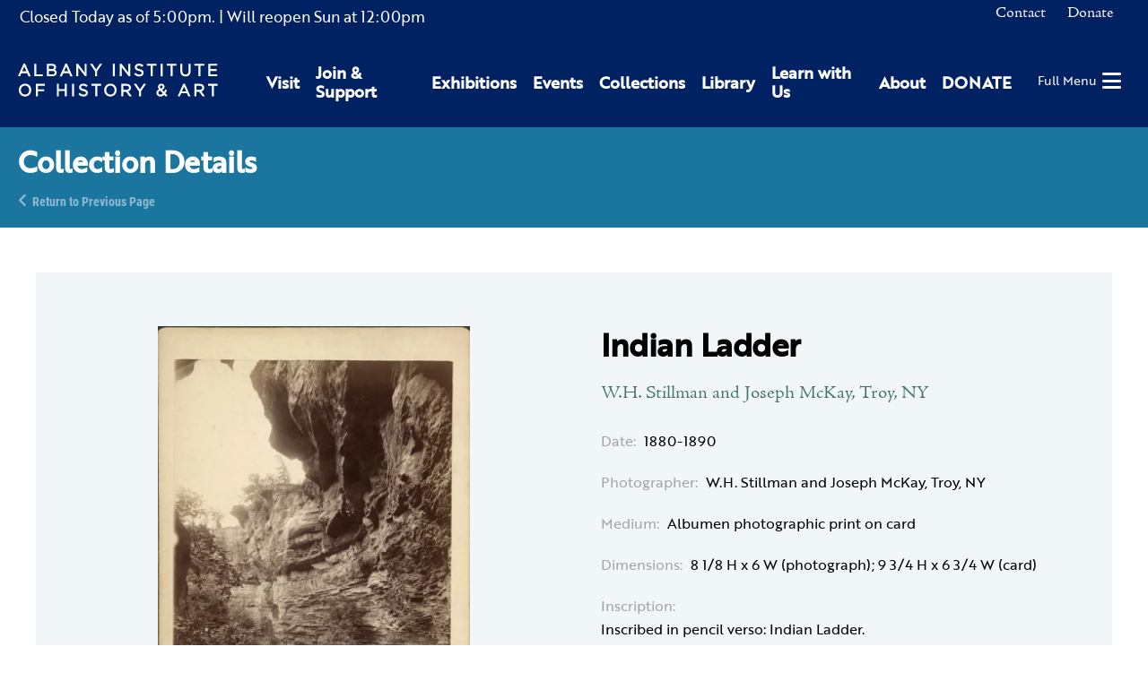

--- FILE ---
content_type: text/html; charset=UTF-8
request_url: https://www.albanyinstitute.org/collection/details/indian-ladder-604
body_size: 7769
content:
<!DOCTYPE html>
<html lang="en">
<head>
<meta charset="UTF-8">
<title>Indian Ladder</title>
<base href="https://www.albanyinstitute.org/">
<meta name="robots" content="index,follow">
<meta name="description" content="Indian Ladder">
<meta name="generator" content="Contao Open Source CMS">
<meta name="viewport" content="width=device-width,initial-scale=1.0,shrink-to-fit=no,viewport-fit=cover">
<link rel="stylesheet" href="assets/css/select2.min.css,photoswipe.css,default-skin.css,isotope.min.css,...-69a485e8.css"><script src="assets/js/jquery.min.js,photoswipe.min.js,photoswipe-ui-default.min.js,mod...-ecd06431.js"></script><link rel="apple-touch-icon" sizes="180x180" href="/files/aiha/assets/favicons/apple-touch-icon.png"><link rel="icon" type="image/png" sizes="32x32" href="/files/aiha/assets/favicons/favicon-32x32.png"><link rel="icon" type="image/png" sizes="16x16" href="/files/aiha/assets/favicons/favicon-16x16.png"><link rel="manifest" href="/files/aiha/assets/favicons/site.webmanifest"><link rel="mask-icon" href="/files/aiha/assets/favicons/safari-pinned-tab.svg" color="#002162"><meta name="msapplication-TileColor" content="#002162"><meta name="theme-color" content="#002162"><style></style><link rel="canonical" href="https://www.albanyinstitute.org/photographs-334/indian-ladder-604"><meta property="og:title" content="Indian Ladder" /><meta property="og:image:width" content="1200" /><meta property="og:image:height" content="630" /><meta property="og:image:secure_url" content="https://www.albanyinstitute.org/tl_files/collection/Photographs/ser_27_115-og.jpg" /><meta property="og:image" content="https://www.albanyinstitute.org/tl_files/collection/Photographs/ser_27_115-og.jpg" /><meta property="og:description" content="W.H. Stillman and Joseph McKay, Troy, NY" /><meta property="og:locale" content="en_US" /><meta property="og:url" content="https://www.albanyinstitute.org/collection/details/indian-ladder-604" /><meta property="og:type" content="place" /><meta name="twitter:card" content="summary_large_image" /><link rel="stylesheet" href="assets/css/28110466c78e.css">
<script async src="https://www.googletagmanager.com/gtag/js?id=UA-30859220-1"></script>
<script>window.dataLayer=window.dataLayer||[];function gtag(){dataLayer.push(arguments)}
gtag('js',new Date());gtag('config','UA-30859220-1',{'anonymize_ip':!0})</script>
<script src="https://kit.fontawesome.com/2301702e80.js" crossorigin="anonymous"></script>
<link rel="stylesheet" href="https://use.typekit.net/sta0kwo.css">
<style>.sf-toolbar{display:none!important}</style>
</head>
<body id="top" class="collectionReaderPage" itemscope itemtype="http://schema.org/WebPage">
<div id="wrapper">
<header id="header">
<div class="inside">
<div id="headerTop" class="node_wrapper ">
<!-- indexer::stop -->
<div class="mod_aiha_currenthours block" id="currentHours">
<p>
<span class="top">
<span class="isClosed">Closed Today as of </span><span class="currDate">5:00pm.</span>
</span>
<span class="hours">
<span class="reopen">| Will reopen Sun</span> at <span class="closed">12:00pm</span>
</span>
</p>
</div>
<!-- indexer::continue -->
<!-- indexer::stop -->
<nav class="mod_navigation block" id="topNav">
<a href="collection/details/indian-ladder-604#skipNavigation9" class="invisible">Skip navigation</a>
<ul class="level_1">
<li class="contact first">
<a href="contact" title="Contact" class="contact first" itemprop="url">
<span itemprop="name">Contact</span>
</a>
</li>
<li class="last">
<a href="https://secure.lglforms.com/form_engine/s/400tKJdLqfNo7qgSgHzuIw" title="Donate" class="last" itemprop="url">
<span itemprop="name">Donate</span>
</a>
</li>
</ul>
<a id="skipNavigation9" class="invisible">&nbsp;</a>
</nav>
<!-- indexer::continue -->
<div class="ce_html">
<div id="cartContainer"></div></div>
</div>
<div id="headerBottom" class="node_wrapper ">
<div class="ce_image block" id="logo">
<figure class="image_container">
<a href="./">
<img src="assets/images/9/aiha-logo-white-95153588.svg" width="297" height="48" alt="Albany Institute of History &amp; Art" itemprop="image">
</a>
</figure>
</div>
<!-- indexer::stop -->
<nav class="mod_navigation block" id="mainNav">
<a href="collection/details/indian-ladder-604#skipNavigation8" class="invisible">Skip navigation</a>
<div class="wrapper">
<ul class="level_1">
<li class="first"><a href="visit" title="Visit" class="first" itemprop="url"><span itemprop="name">Visit</span></a></li>
<li class="submenu"><a href="join-support" title="Join &amp; Support" class="submenu" aria-haspopup="true" itemprop="url"><span itemprop="name">Join & Support</span></a>    <ul class="level_2">
<li class="first"><a href="join-support/museummembership" title="Join as a Member today to receive special museum access." class="first" itemprop="url"><span itemprop="name">Membership</span></a></li>
<li class="last"><a href="join-support/contributions" title="Contributions" class="last" itemprop="url"><span itemprop="name">Contributions</span></a></li>
</ul>
</li>
<li class="submenu"><a href="exhibitions" title="Exhibitions" class="submenu" aria-haspopup="true" itemprop="url"><span itemprop="name">Exhibitions</span></a>    <ul class="level_2">
<li class="first"><a href="exhibitions" title="Current Exhibitions" class="first" itemprop="url"><span itemprop="name">Current Exhibitions</span></a></li>
<li><a href="exhibitions/online" title="Online Exhibitions" itemprop="url"><span itemprop="name">Online Exhibitions</span></a></li>
<li><a href="exhibitions/upcoming" title="Upcoming Exhibitions" itemprop="url"><span itemprop="name">Upcoming Exhibitions</span></a></li>
<li class="last"><a href="exhibitions/past" title="Past Exhibitions at Albany Institute for History and Art" class="last" itemprop="url"><span itemprop="name">Past Exhibitions</span></a></li>
</ul>
</li>
<li class="submenu"><a href="events/calendar" title="Events" class="submenu" aria-haspopup="true" itemprop="url"><span itemprop="name">Events</span></a>    <ul class="level_2">
<li class="first"><a href="events/this-week" title="This Week&#39;s Events" class="first" itemprop="url"><span itemprop="name">This Week&#39;s Events</span></a></li>
<li><a href="events/calendar" title="Full Calendar" itemprop="url"><span itemprop="name">Full Calendar</span></a></li>
<li><a href="events/family" title="Family Events" itemprop="url"><span itemprop="name">Family Events</span></a></li>
<li class="last"><a href="host-event" title="Host an Event" class="last" itemprop="url"><span itemprop="name">Host an Event</span></a></li>
</ul>
</li>
<li class="submenu"><a href="collections" title="Collections" class="submenu" aria-haspopup="true" itemprop="url"><span itemprop="name">Collections</span></a>    <ul class="level_2">
<li class="first"><a href="collections" title="Collections Database" class="first" itemprop="url"><span itemprop="name">Collections Database</span></a></li>
<li><a href="library" title="Library" itemprop="url"><span itemprop="name">Library</span></a></li>
<li><a href="collections/rights-reproductions" title="Rights &amp; Reproductions" itemprop="url"><span itemprop="name">Rights & Reproductions</span></a></li>
<li><a href="artists-voices" title="Artists&#39; Voices" itemprop="url"><span itemprop="name">Artists&#39; Voices</span></a></li>
<li><a href="blog/collections/albany-african-american-history-project" title="Albany African American History Project" itemprop="url"><span itemprop="name">Albany African American History Project</span></a></li>
<li class="last"><a href="collections/the-object-itself-podcast" title="The Object Itself Podcast" class="last" itemprop="url"><span itemprop="name">The Object Itself Podcast</span></a></li>
</ul>
</li>
<li class="submenu"><a href="library" title="Library" class="submenu" aria-haspopup="true" itemprop="url"><span itemprop="name">Library</span></a>    <ul class="level_2">
<li class="first"><a href="visiting-the-library/details" title="Visiting the Library" class="first" itemprop="url"><span itemprop="name">Visiting the Library</span></a></li>
<li><a href="library-catalogue" title="Library Catalogue: Special &amp; General Collections - Manuscripts - Albany History &amp; Art - Library Finding Aids" itemprop="url"><span itemprop="name">Library Catalogue</span></a></li>
<li><a href="library-collection-finding-aids" title="Library Collection: Special &amp; General Collections - Manuscripts - Albany History &amp; Art - Library Finding Aids" itemprop="url"><span itemprop="name">Library Collection Finding Aids</span></a></li>
<li><a href="collections/rights-reproductions" title="Rights &amp; Reproductions" itemprop="url"><span itemprop="name">Rights & Reproductions</span></a></li>
<li class="last"><a href="library-volunteer-opportunities" title="Library Volunteer: Special &amp; General Collections - Research Volunteer - Archive Volunteer - Volunteer at the AIHA - Photo Research" class="last" itemprop="url"><span itemprop="name">Library Volunteer Opportunities</span></a></li>
</ul>
</li>
<li class="submenu"><a href="learn" title="Learn with Us" class="submenu" aria-haspopup="true" itemprop="url"><span itemprop="name">Learn with Us</span></a>    <ul class="level_2">
<li class="first"><a href="learn/programs/family-programs" title="Family Programs" class="first" itemprop="url"><span itemprop="name">Family Programs</span></a></li>
<li><a href="learn/programs/school-programs" title="School Programs" itemprop="url"><span itemprop="name">School Programs</span></a></li>
<li><a href="visit/school-group-tours" title="Tours" itemprop="url"><span itemprop="name">Tours</span></a></li>
<li><a href="learn/programs/public-programs" title="Library Volunteer: Special &amp; General Collections - Research Volunteer - Archive Volunteer - Volunteer at the AIHA - Photo Research" itemprop="url"><span itemprop="name">Public Programs</span></a></li>
<li class="last"><a href="join-support/volunteer" title="Volunteer" class="last" itemprop="url"><span itemprop="name">Volunteer</span></a></li>
</ul>
</li>
<li class="submenu"><a href="about" title="About" class="submenu" aria-haspopup="true" itemprop="url"><span itemprop="name">About</span></a>    <ul class="level_2">
<li class="first"><a href="about/mission-vision" title="Mission &amp; Vision" class="first" itemprop="url"><span itemprop="name">Mission & Vision</span></a></li>
<li><a href="about/leadership" title="Leadership: History &amp; Art Institute – Museum Board of Trustees – Museum Associates - Art Exhibits – Historical Exhibits" itemprop="url"><span itemprop="name">Leadership</span></a></li>
<li><a href="about/where-art-and-history-connect" title="Where Art &amp; History Connect" itemprop="url"><span itemprop="name">Where Art & History Connect</span></a></li>
<li><a href="aiha-in-the-news" title="Press" itemprop="url"><span itemprop="name">Press</span></a></li>
<li><a href="about/employment" title="Employment" itemprop="url"><span itemprop="name">Employment</span></a></li>
<li class="last"><a href="contact" title="Contact Us" class="last" itemprop="url"><span itemprop="name">Contact Us</span></a></li>
</ul>
</li>
<li class="last"><a href="https://secure.lglforms.com/form_engine/s/rPf9TIwDUEZgWDEPhh_Zyg" title="DONATE" class="last" target="_blank" rel="noreferrer noopener" itemprop="url"><span itemprop="name">DONATE</span></a></li>
</ul>
</div>
<a id="skipNavigation8" class="invisible">&nbsp;</a>
</nav>
<!-- indexer::continue -->
<div class="ce_html">
<div id="hamburger"><a href="#"><span>Full Menu</span><i class="fas fa-bars"></i></a></div></div>
</div>
</div>
</header>
<div class="custom">
<div id="pageheader">
<div class="inside">
<div class="mod_article rhyme_article_10366 rhmye_article_10366 block" id="article-10366">
<div class="ce_genblk_pageheadertext block">
<div class="inner">
<h1>Collection Details</h1>
<div class="backlink"><a href="https://www.albanyinstitute.org" title="Return to Previous Page">Return to Previous Page</a></div>
</div>
</div>
</div>
</div>
</div>
</div>
<div id="container">
<main id="main">
<div class="inside">
<div class="mod_article rhyme_article_10133 rhmye_article_10133 paddedArticle block" id="article-10133">
<div class="mod_aiha_collection_reader block" id="collectionreader">
<div class="item">
<form action="collection/details/indian-ladder-604" id="fmd232_collectionItem_604" name="aiha_collection_item2043204162" method="post" enctype="application/x-www-form-urlencoded">
<div class="formbody">
<input type="hidden" name="FORM_SUBMIT" value="fmd232_collectionItem_604">
<input type="hidden" name="REQUEST_TOKEN" value="5bedafab17c4842c6a2bc.tKWajQg-2u9dXHaVaCA8fsUoODk8W-nGKI0j0Nkl6NY.4uzZzjhErt8rOAGlPVlERqpRS0NEP5CAHdJu6JN90JDk5qP3fXOwlQsvQg">
<input type="hidden" name="AJAX_ITEM" value="604">
<input type="hidden" name="AJAX_MODULE" value="232">
<div class="row twoBlocks">
<div id="mainimage" class="image_container main_image column1">
<figure class="image_container">
<a title="Indian Ladder" href="tl_files/collection/Photographs/ser_27_115.jpg"
data-photoswipe="image"
data-photoswipe-image-id="7315"
data-photoswipe-image-gallery="collectionItemReader"
data-photoswipe-image-size="1391x2000"
data-photoswipe-image-title="Indian Ladder"
>
<picture>
<source srcset="assets/images/4/ser_27_115-416ba714.webp" media="screen and (min-width: 1px) and (max-width: 400px)" type="image/webp">
<source srcset="assets/images/4/ser_27_115-8c724241.jpg" media="screen and (min-width: 1px) and (max-width: 400px)">
<source srcset="assets/images/3/ser_27_115-94a7e5c2.webp" media="screen and (min-width: 401px) and (max-width: 639px)" type="image/webp">
<source srcset="assets/images/e/ser_27_115-f1f704e7.jpg" media="screen and (min-width: 401px) and (max-width: 639px)">
<source srcset="assets/images/1/ser_27_115-75a59e80.webp" media="screen and (min-width: 640px) and (max-width: 768px)" type="image/webp">
<source srcset="assets/images/b/ser_27_115-185df1bc.jpg" media="screen and (min-width: 640px) and (max-width: 768px)">
<source srcset="assets/images/1/ser_27_115-75a59e80.webp" media="screen and (min-width: 769px) and (max-width: 1500px)" type="image/webp">
<source srcset="assets/images/b/ser_27_115-185df1bc.jpg" media="screen and (min-width: 769px) and (max-width: 1500px)">
<source srcset="assets/images/7/ser_27_115-e5ece67c.webp" type="image/webp">
<img src="tl_files/collection/Photographs/ser_27_115.jpg" alt="" itemprop="image">
</picture>
<script>try{(" "+document.body.className+" ").replace(/[\n\t]/g," ").indexOf(" ie ")>-1&&window.respimage&&window.respimage({elements:[document.images[document.images.length-1]]})}catch(err){}</script>
</a>
</figure>
<div class="other_images gallery_images column2">
</div>
</div>
<div id="collectioncontent" class="column2">
<div class="collectionTitle">
<h1 class="title">Indian Ladder</h1>
</div>
<div class="collectionInfo">
<!-- Artist & Date -->
<div class="infoContainer" id="artistDate">
<!-- Artist -->
<span class="artist">W.H. Stillman and Joseph McKay, Troy, NY</span>
<!-- | -->                        <!-- Date -->
<div class="infoContainer top">
<span class="label">Date:</span>
<span class="text">1880-1890</span>
</div>
<!-- Designer -->
<!-- Maker -->
<!-- Architect -->
<!-- Author -->
<!-- Maker / Manufacturer -->
<!-- Photographer -->
<div class="infoContainer">
<span class="label">Photographer:</span>
<span class="text">W.H. Stillman and Joseph McKay, Troy, NY</span>
</div>
<!-- Surveyor / Draughtsman -->
<!-- Engraver -->
<!-- Printer -->
<!-- Publisher & Location-->
</div>
<div class="collectionDescription">
<!-- Medium -->
<div class="infoContainer">
<span class="label">Medium:</span>
<span class="text">Albumen photographic print on card</span>
</div>
<!-- Dimensions -->
<div class="infoContainer">
<span class="label">Dimensions:</span>
<span class="text">8 1/8 H x 6 W &#40;photograph&#41;; 9 3/4 H x 6 3/4 W &#40;card&#41;</span>
</div>
<!-- Size -->
<!-- Recipient -->
<!-- Purpose -->
<!-- Binding -->
<!-- Materials -->
<!-- Marks -->
<!-- Inscription -->
<div class="infoContainer">
<span class="label">Inscription:</span>
<span class="text"><div>Inscribed in pencil verso: Indian Ladder.</div></span>
</div>
</div>
<div class="collectionAttributions">
<!-- Provenance -->
<!-- Credit -->
<div class="infoContainer">
<span class="label">Credit:</span>
<span class="text">Albany Institute of History & Art Library</span>
</div>
</div>
<div class="collectionCatalogueDetails">
<!-- Accession number -->
<!-- Digital data number -->
<div class="infoContainer">
<span class="label">Digital Data Number:</span>
<span class="text">DI 30</span>
</div>
<!-- Catalogue number -->
<div class="infoContainer">
<span class="label">Catalogue Number:</span>
<span class="text">Ser 27/115</span>
</div>
<!-- Comments -->
</div>
</div>
</div>
</div>
</div>
</form></div>
</div>
</div>
<div class="mod_article rhyme_article_10805 rhmye_article_10805 block" id="article-10805">
<div class="mod_rhyme_related_lister relatedExhibitions empty block">
</div>
<div class="mod_rhyme_related_lister relatedEvents empty block">
</div>
<div class="mod_rhyme_related_lister relatedCollectionItems empty block">
</div>
<div class="mod_rhyme_related_lister relatedVideos empty block">
</div>
<div class="mod_rhyme_related_lister relatedNews empty block">
</div>
<div class="mod_rhyme_related_lister relatedDocuments empty block">
</div>
<div class="mod_rhyme_related_lister relatedPages empty block">
</div>
<div class="mod_rhyme_related_lister relatedFAQs empty block">
</div>
</div>
</div>
</main>
</div>
<footer id="footer">
<div class="inside">
<div id="footerContent" class="node_wrapper ">
<div class="ce_rhyme_genstart logoNavWrapper"><div class="ce_image footerLogo block">
<figure class="image_container">
<a href="./">
<img src="tl_files/aiha/assets/img/aiha-logo-white.svg" alt="" itemprop="image">
</a>
</figure>
</div>
<!-- indexer::stop -->
<nav class="mod_customnav block" id="footerNav">
<a href="collection/details/indian-ladder-604#skipNavigation10" class="invisible">Skip navigation</a>
<ul class="level_1">
<li class="first">
<a href="visit" title="Visit" class="first" itemprop="url">
<span itemprop="name">Visit</span>
</a>
</li>
<li>
<a href="exhibitions" title="Exhibitions" itemprop="url">
<span itemprop="name">Exhibitions</span>
</a>
</li>
<li>
<a href="events/calendar" title="Events" itemprop="url">
<span itemprop="name">Events</span>
</a>
</li>
<li>
<a href="collections" title="Collections" itemprop="url">
<span itemprop="name">Collections</span>
</a>
</li>
<li>
<a href="library" title="Library" itemprop="url">
<span itemprop="name">Library</span>
</a>
</li>
<li>
<a href="learn" title="Learn with Us" itemprop="url">
<span itemprop="name">Learn with Us</span>
</a>
</li>
<li>
<a href="join-support" title="Join &amp; Support" itemprop="url">
<span itemprop="name">Join & Support</span>
</a>
</li>
<li>
<a href="about" title="About" itemprop="url">
<span itemprop="name">About</span>
</a>
</li>
<li class="contact">
<a href="contact" title="Contact" class="contact" itemprop="url">
<span itemprop="name">Contact</span>
</a>
</li>
<li>
<a href="https://secure.lglforms.com/form_engine/s/400tKJdLqfNo7qgSgHzuIw" title="Donate" itemprop="url">
<span itemprop="name">Donate</span>
</a>
</li>
<li class="last">
<a href="aiha-in-the-news" title="Press" class="last" itemprop="url">
<span itemprop="name">Press</span>
</a>
</li>
</ul>
<a id="skipNavigation10" class="invisible">&nbsp;</a>
</nav>
<!-- indexer::continue -->
<div class="ce_html">
<div class="addressphone">
<p>125 Washington Avenue, Albany, NY 12210</p>
<p>518-463-4478</p>
</div></div>
</div>
<div class="ce_rhyme_genstart socialsWrapper"><div class="ce_html">
<div class="socials">
<a href="https://www.facebook.com/albanyinstitute" target="blank" title="Albany Institute of History and Art on Facebook"><i class="fab fa-facebook"></i></a>
<a href="https://www.instagram.com/albanyinstitute" target="blank" title="Albany Institute of History and Art on Instagram"><i class="fab fa-instagram"></i></a>
<a href="https://www.youtube.com/channel/UC7LhzxTy3PvzhcbJGScz8ZQ/videos" target="blank" title="Albany Institute of History and Art on Youtube"><i class="fab fa-youtube"></i></a>
<a href="https://substack.com/@albanyinstitute" target="blank" title="Albany Institute of History and Art on Substack"><i class="fab fa-substack"></i></a>
</div></div>
</div>
</div>
</div>
</footer>
</div>
<div class="custom">
<div id="offcanvas">
<div class="inside">
<div id="offCanvasContent" class="node_wrapper ">
<div class="ce_html">
<div class="overlay">
<button type="button" class="overlay-close"><span>Close</span></button>
<div id="offcanvasWrapper"></div>
<!-- indexer::stop -->
<nav class="mod_navigation block" id="offcanvasNav">
<a href="collection/details/indian-ladder-604#skipNavigation226" class="invisible">Skip navigation</a>
<ul class="level_1">
<li class="first">
<a href="visit" title="Visit" class="first" itemprop="url">
<span itemprop="name">Visit</span>
</a>
</li>
<li class="submenu">
<a href="join-support" title="Join &amp; Support" class="submenu" aria-haspopup="true" itemprop="url">
<span itemprop="name">Join & Support</span>
</a>
<ul class="level_2">
<li class="first">
<a href="join-support/museummembership" title="Join as a Member today to receive special museum access." class="first" itemprop="url">
<i class="fas fa-caret-right"></i>                <span itemprop="name">Membership</span>
</a>
</li>
<li class="last">
<a href="join-support/contributions" title="Contributions" class="last" itemprop="url">
<i class="fas fa-caret-right"></i>                <span itemprop="name">Contributions</span>
</a>
</li>
</ul>
</li>
<li class="submenu">
<a href="exhibitions" title="Exhibitions" class="submenu" aria-haspopup="true" itemprop="url">
<span itemprop="name">Exhibitions</span>
</a>
<ul class="level_2">
<li class="first">
<a href="exhibitions" title="Current Exhibitions" class="first" itemprop="url">
<i class="fas fa-caret-right"></i>                <span itemprop="name">Current Exhibitions</span>
</a>
</li>
<li>
<a href="exhibitions/online" title="Online Exhibitions" itemprop="url">
<i class="fas fa-caret-right"></i>                <span itemprop="name">Online Exhibitions</span>
</a>
</li>
<li>
<a href="exhibitions/upcoming" title="Upcoming Exhibitions" itemprop="url">
<i class="fas fa-caret-right"></i>                <span itemprop="name">Upcoming Exhibitions</span>
</a>
</li>
<li class="last">
<a href="exhibitions/past" title="Past Exhibitions at Albany Institute for History and Art" class="last" itemprop="url">
<i class="fas fa-caret-right"></i>                <span itemprop="name">Past Exhibitions</span>
</a>
</li>
</ul>
</li>
<li class="submenu">
<a href="events/calendar" title="Events" class="submenu" aria-haspopup="true" itemprop="url">
<span itemprop="name">Events</span>
</a>
<ul class="level_2">
<li class="first">
<a href="events/this-week" title="This Week&#39;s Events" class="first" itemprop="url">
<i class="fas fa-caret-right"></i>                <span itemprop="name">This Week&#39;s Events</span>
</a>
</li>
<li>
<a href="events/calendar" title="Full Calendar" itemprop="url">
<i class="fas fa-caret-right"></i>                <span itemprop="name">Full Calendar</span>
</a>
</li>
<li>
<a href="events/family" title="Family Events" itemprop="url">
<i class="fas fa-caret-right"></i>                <span itemprop="name">Family Events</span>
</a>
</li>
<li class="last">
<a href="host-event" title="Host an Event" class="last" itemprop="url">
<i class="fas fa-caret-right"></i>                <span itemprop="name">Host an Event</span>
</a>
</li>
</ul>
</li>
<li class="submenu">
<a href="collections" title="Collections" class="submenu" aria-haspopup="true" itemprop="url">
<span itemprop="name">Collections</span>
</a>
<ul class="level_2">
<li class="first">
<a href="collections" title="Collections Database" class="first" itemprop="url">
<i class="fas fa-caret-right"></i>                <span itemprop="name">Collections Database</span>
</a>
</li>
<li>
<a href="library" title="Library" itemprop="url">
<i class="fas fa-caret-right"></i>                <span itemprop="name">Library</span>
</a>
</li>
<li>
<a href="collections/rights-reproductions" title="Rights &amp; Reproductions" itemprop="url">
<i class="fas fa-caret-right"></i>                <span itemprop="name">Rights & Reproductions</span>
</a>
</li>
<li>
<a href="artists-voices" title="Artists&#39; Voices" itemprop="url">
<i class="fas fa-caret-right"></i>                <span itemprop="name">Artists&#39; Voices</span>
</a>
</li>
<li>
<a href="blog/collections/albany-african-american-history-project" title="Albany African American History Project" itemprop="url">
<i class="fas fa-caret-right"></i>                <span itemprop="name">Albany African American History Project</span>
</a>
</li>
<li class="last">
<a href="collections/the-object-itself-podcast" title="The Object Itself Podcast" class="last" itemprop="url">
<i class="fas fa-caret-right"></i>                <span itemprop="name">The Object Itself Podcast</span>
</a>
</li>
</ul>
</li>
<li class="submenu">
<a href="library" title="Library" class="submenu" aria-haspopup="true" itemprop="url">
<span itemprop="name">Library</span>
</a>
<ul class="level_2">
<li class="first">
<a href="visiting-the-library/details" title="Visiting the Library" class="first" itemprop="url">
<i class="fas fa-caret-right"></i>                <span itemprop="name">Visiting the Library</span>
</a>
</li>
<li>
<a href="library-catalogue" title="Library Catalogue: Special &amp; General Collections - Manuscripts - Albany History &amp; Art - Library Finding Aids" itemprop="url">
<i class="fas fa-caret-right"></i>                <span itemprop="name">Library Catalogue</span>
</a>
</li>
<li>
<a href="library-collection-finding-aids" title="Library Collection: Special &amp; General Collections - Manuscripts - Albany History &amp; Art - Library Finding Aids" itemprop="url">
<i class="fas fa-caret-right"></i>                <span itemprop="name">Library Collection Finding Aids</span>
</a>
</li>
<li>
<a href="collections/rights-reproductions" title="Rights &amp; Reproductions" itemprop="url">
<i class="fas fa-caret-right"></i>                <span itemprop="name">Rights & Reproductions</span>
</a>
</li>
<li class="last">
<a href="library-volunteer-opportunities" title="Library Volunteer: Special &amp; General Collections - Research Volunteer - Archive Volunteer - Volunteer at the AIHA - Photo Research" class="last" itemprop="url">
<i class="fas fa-caret-right"></i>                <span itemprop="name">Library Volunteer Opportunities</span>
</a>
</li>
</ul>
</li>
<li class="submenu">
<a href="learn" title="Learn with Us" class="submenu" aria-haspopup="true" itemprop="url">
<span itemprop="name">Learn with Us</span>
</a>
<ul class="level_2">
<li class="first">
<a href="learn/programs/family-programs" title="Family Programs" class="first" itemprop="url">
<i class="fas fa-caret-right"></i>                <span itemprop="name">Family Programs</span>
</a>
</li>
<li>
<a href="learn/programs/school-programs" title="School Programs" itemprop="url">
<i class="fas fa-caret-right"></i>                <span itemprop="name">School Programs</span>
</a>
</li>
<li>
<a href="visit/school-group-tours" title="Tours" itemprop="url">
<i class="fas fa-caret-right"></i>                <span itemprop="name">Tours</span>
</a>
</li>
<li>
<a href="learn/programs/public-programs" title="Library Volunteer: Special &amp; General Collections - Research Volunteer - Archive Volunteer - Volunteer at the AIHA - Photo Research" itemprop="url">
<i class="fas fa-caret-right"></i>                <span itemprop="name">Public Programs</span>
</a>
</li>
<li class="last">
<a href="join-support/volunteer" title="Volunteer" class="last" itemprop="url">
<i class="fas fa-caret-right"></i>                <span itemprop="name">Volunteer</span>
</a>
</li>
</ul>
</li>
<li class="submenu">
<a href="about" title="About" class="submenu" aria-haspopup="true" itemprop="url">
<span itemprop="name">About</span>
</a>
<ul class="level_2">
<li class="first">
<a href="about/mission-vision" title="Mission &amp; Vision" class="first" itemprop="url">
<i class="fas fa-caret-right"></i>                <span itemprop="name">Mission & Vision</span>
</a>
</li>
<li>
<a href="about/leadership" title="Leadership: History &amp; Art Institute – Museum Board of Trustees – Museum Associates - Art Exhibits – Historical Exhibits" itemprop="url">
<i class="fas fa-caret-right"></i>                <span itemprop="name">Leadership</span>
</a>
</li>
<li>
<a href="about/where-art-and-history-connect" title="Where Art &amp; History Connect" itemprop="url">
<i class="fas fa-caret-right"></i>                <span itemprop="name">Where Art & History Connect</span>
</a>
</li>
<li>
<a href="aiha-in-the-news" title="Press" itemprop="url">
<i class="fas fa-caret-right"></i>                <span itemprop="name">Press</span>
</a>
</li>
<li>
<a href="about/employment" title="Employment" itemprop="url">
<i class="fas fa-caret-right"></i>                <span itemprop="name">Employment</span>
</a>
</li>
<li class="last">
<a href="contact" title="Contact Us" class="last" itemprop="url">
<i class="fas fa-caret-right"></i>                <span itemprop="name">Contact Us</span>
</a>
</li>
</ul>
</li>
<li class="last">
<a href="https://secure.lglforms.com/form_engine/s/rPf9TIwDUEZgWDEPhh_Zyg" title="DONATE" class="last" target="_blank" rel="noreferrer noopener" itemprop="url">
<span itemprop="name">DONATE</span>
</a>
</li>
</ul>
<a id="skipNavigation226" class="invisible">&nbsp;</a>
</nav>
<!-- indexer::continue -->
<!-- indexer::stop -->
<nav class="mod_navigation block" id="offcanvas-topNav">
<a href="collection/details/indian-ladder-604#skipNavigation348" class="invisible">Skip navigation</a>
<ul class="level_1">
<li class="contact first">
<a href="contact" title="Contact" class="contact first" itemprop="url">
<span itemprop="name">Contact</span>
</a>
</li>
<li class="last">
<a href="https://secure.lglforms.com/form_engine/s/400tKJdLqfNo7qgSgHzuIw" title="Donate" class="last" itemprop="url">
<span itemprop="name">Donate</span>
</a>
</li>
</ul>
<a id="skipNavigation348" class="invisible">&nbsp;</a>
</nav>
<!-- indexer::continue -->
<div class="ce_html">
</div>
</div></div>
</div>
</div>
</div>
</div>
<div id="cartFixed" class="invisible" data-page-id="10116">
<div class="inner">
<a href="cart" title="Your cart">
<span class="textTitle">Your Cart: </span>
<i class="fad fa-shopping-cart"></i>
<span class="parenStart">(</span><span class="quantity">0</span><span class="parenStop">)</span>
</a>
</div>
</div>
<div id="cartModal" data-page-id="10116" data-env-request="collection/details/indian-ladder-604" class="invisible">
<script type="text/html" class="invisible">
    
<!-- indexer::stop -->
<div class="mod_iso_cart modalCart block" id="cart">
    
    <h2>Your Cart</h2>

    <p class="empty message">There are no items in your cart.</p>

    <div class="inside">
                    </div>

</div>
<!-- indexer::continue -->
    </script>
</div>
<script src="system/modules/rhyme_photoswipe/assets/js/rhyme.photoswipe.js"></script><div id="aihaModal" class="modal-mask invisible">
<div class="modal">
<div class="inner">
<button class="closeButton" aria-label="Close" onclick="this.blur(); return AIHA.Modal.closeModal();">
<span class="closeText">Close</span>
</button>
<div class="modal-body">
<div class="content">
</div>
</div>
</div>
</div>
</div><div class="pswp" tabindex="-1" role="dialog" aria-hidden="true">
<div class="pswp__bg"></div>
<div class="pswp__scroll-wrap">
<div class="pswp__container">
<div class="pswp__item"></div>
<div class="pswp__item"></div>
<div class="pswp__item"></div>
</div>
<div class="pswp__ui pswp__ui--hidden">
<div class="pswp__top-bar">
<div class="pswp__counter"></div>
<button class="pswp__button pswp__button--close" title="Close (Esc)"></button>
<button class="pswp__button pswp__button--share" title="Share"></button>
<button class="pswp__button pswp__button--fs" title="Toggle fullscreen"></button>
<button class="pswp__button pswp__button--zoom" title="Zoom in/out"></button>
<div class="pswp__preloader">
<div class="pswp__preloader__icn">
<div class="pswp__preloader__cut">
<div class="pswp__preloader__donut"></div>
</div>
</div>
</div>
</div>
<div class="pswp__share-modal pswp__share-modal--hidden pswp__single-tap">
<div class="pswp__share-tooltip"></div>
</div>
<button class="pswp__button pswp__button--arrow--left" title="Previous (arrow left)"></button>
<button class="pswp__button pswp__button--arrow--right" title="Next (arrow right)"></button>
<div class="pswp__caption">
<div class="pswp__caption__center"></div>
</div>
</div>
</div>
</div>
<script>(function(d){var s=d.createElement("script");s.setAttribute("data-position",5);s.setAttribute("data-account","4dPMX8U0W6");s.setAttribute("src","https://cdn.userway.org/widget.js");(d.body||d.head).appendChild(s)})(document)</script>
<noscript>
Please ensure Javascript is enabled for purposes of
<a href="https://userway.org">website accessibility</a>
</noscript>
<script type="application/ld+json">
[
    {
        "@context": "https:\/\/schema.org",
        "@graph": [
            {
                "@type": "WebPage"
            }
        ]
    },
    {
        "@context": "https:\/\/schema.contao.org",
        "@graph": [
            {
                "@type": "Page",
                "fePreview": false,
                "groups": [],
                "noSearch": false,
                "pageId": 10116,
                "protected": false,
                "title": "Indian Ladder"
            }
        ]
    }
]
</script></body>
</html>

--- FILE ---
content_type: text/css
request_url: https://www.albanyinstitute.org/assets/css/28110466c78e.css
body_size: 1910
content:
@-moz-keyframes spin{0%{-moz-transform:rotate(0deg);-o-transform:rotate(0deg);-webkit-transform:rotate(0deg);transform:rotate(0deg)}100%{-moz-transform:rotate(359deg);-o-transform:rotate(359deg);-webkit-transform:rotate(359deg);transform:rotate(359deg)}}@-webkit-keyframes spin{0%{-moz-transform:rotate(0deg);-o-transform:rotate(0deg);-webkit-transform:rotate(0deg);transform:rotate(0deg)}100%{-moz-transform:rotate(359deg);-o-transform:rotate(359deg);-webkit-transform:rotate(359deg);transform:rotate(359deg)}}@-o-keyframes spin{0%{-moz-transform:rotate(0deg);-o-transform:rotate(0deg);-webkit-transform:rotate(0deg);transform:rotate(0deg)}100%{-moz-transform:rotate(359deg);-o-transform:rotate(359deg);-webkit-transform:rotate(359deg);transform:rotate(359deg)}}@-ms-keyframes spin{0%{-moz-transform:rotate(0deg);-o-transform:rotate(0deg);-webkit-transform:rotate(0deg);transform:rotate(0deg)}100%{-moz-transform:rotate(359deg);-o-transform:rotate(359deg);-webkit-transform:rotate(359deg);transform:rotate(359deg)}}@keyframes spin{0%{-moz-transform:rotate(0deg);-o-transform:rotate(0deg);-webkit-transform:rotate(0deg);transform:rotate(0deg)}100%{-moz-transform:rotate(359deg);-o-transform:rotate(359deg);-webkit-transform:rotate(359deg);transform:rotate(359deg)}}@-webkit-keyframes colorchange{0%{fill:red}25%{fill:yellow}50%{fill:blue}75%{fill:green}100%{fill:red}}@-moz-keyframes colorchange{0%{fill:red}25%{fill:yellow}50%{fill:blue}75%{fill:green}100%{fill:red}}@-ms-keyframes colorchange{0%{fill:red}25%{fill:yellow}50%{fill:blue}75%{fill:green}100%{fill:red}}@-o-keyframes colorchange{0%{fill:red}25%{fill:yellow}50%{fill:blue}75%{fill:green}100%{fill:red}}@keyframes colorchange{0%{fill:red}25%{fill:yellow}50%{fill:blue}75%{fill:green}100%{fill:red}}@media screen and (min-width:0px){body [class*="rhyme_article_"]{background-repeat:no-repeat;background-position:center center;background-size:cover}}